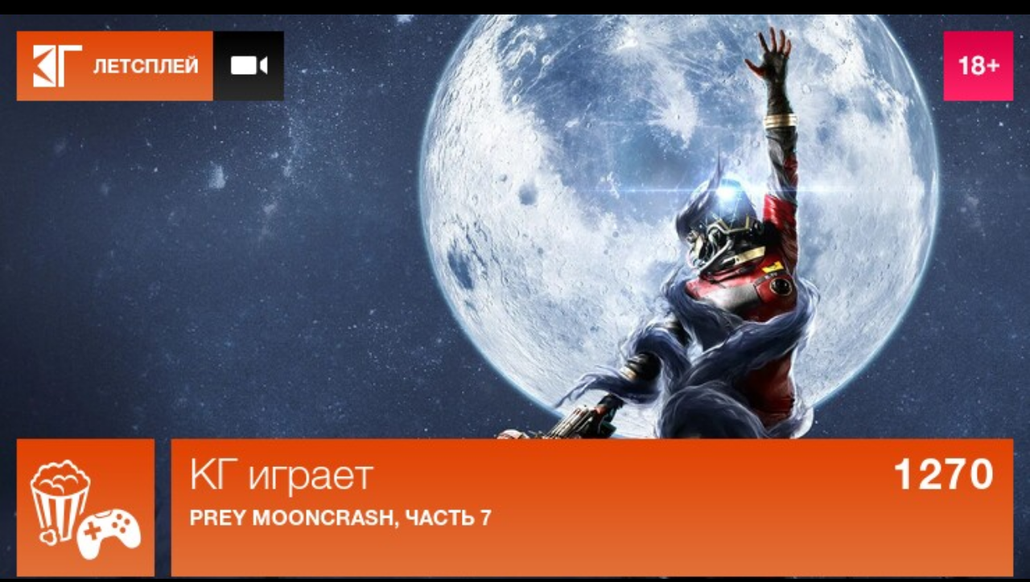

--- FILE ---
content_type: text/html; charset=UTF-8
request_url: https://kg-portal.ru/t53073/
body_size: 1820
content:
<!DOCTYPE html>
<html style="margin:0; position: absolute; display: block; height: 100%; width: 100%; background:none;">
<head>
<meta http-equiv="Content-Type" content="text/html; charset=UTF-8"  />
<title>КГ играет / KG Plays - Prey Mooncrash, часть 7 на КГ-Портал</title>

<meta name="keywords" content="КГ играет, KG Plays, трейлеры, видео, скачать" />
<meta name="description" content="КГ играет / KG Plays - Prey Mooncrash, часть 7 на КГ-Портал"/>
<!-- Open Graph tags -->
<meta property="og:title" content="КГ играет / KG Plays - Prey Mooncrash, часть 7 на КГ-Портал" />
<meta property="og:description" content="КГ играет / KG Plays - Prey Mooncrash, часть 7 на КГ-Портал" />
<meta property="og:type" content="video" />
<meta property="og:url" content="https://kg-portal.ru/t53073/"/>
<meta property="og:article:published_time" content="2023-05-29T03:00Z" /> 
<meta property="og:article:modified_time" content="2023-05-29T03:00Z" /> 
<meta property="section" content="Фильмы" />
<meta property="author" content="Всеяредакция" /> 
<meta property="og:site_name" content="КГ-Портал"/>
<meta property="og:image" content="https://media.kg-portal.ru/games/l/letsplay/trailers/53073t.jpg"/>
<meta property="og:image:secure_url" content="https://media.kg-portal.ru/games/l/letsplay/trailers/53073t.jpg"/>
<meta property="og:video:width" content="740" />
<meta property="og:video:height" content="416" />
<meta property="og:video:type" content="application/x-shockwave-flash" />

<style media="screen" type="text/css">
      html, body {
        margin:0px;
        padding:0px;
        height: 100%;
        width: 100%;
        overflow: hidden;
      }
		.splash {width: 100%};
    </style>
<link rel="stylesheet" href="/flowplayer/skin/skin.min.css">
<script src="/flowplayer/flowplayer.min.js"></script>
<!--script src="/flowplayer/flowplayer.js"></script-->
<script src="/flowplayer/flowplayer.vod-quality-selector.js"></script>
<script src="/flowplayer/flowplayer-kg-extensions-130318.js"></script>

</head>
<body style="background-color:#000000">
  
<div id="flowplayer53073" class="flowplayer fp-youtube fp-full fp-edgy fp-video" onclick="youtube_load ('flowplayer53073', 'SmuEN941WLc');">
<div class="atlas b_youtube-play">&nbsp;</div>
<img class="splash" srcset="https://media.kg-portal.ru/games/l/letsplay/trailers/53073t_2x.jpg 2x" src="https://media.kg-portal.ru/games/l/letsplay/trailers/53073t.jpg">	
</div><!-- Yandex.Metrika counter -->
<script type="text/javascript" >
   (function(m,e,t,r,i,k,a){m[i]=m[i]||function(){(m[i].a=m[i].a||[]).push(arguments)};
   m[i].l=1*new Date();
   for (var j = 0; j < document.scripts.length; j++) {if (document.scripts[j].src === r) { return; }}
   k=e.createElement(t),a=e.getElementsByTagName(t)[0],k.async=1,k.src=r,a.parentNode.insertBefore(k,a)})
   (window, document, "script", "https://mc.webvisor.org/metrika/tag_ww.js", "ym");

   ym(27794505, "init", {
        clickmap:true,
        trackLinks:true,
        accurateTrackBounce:true,
        webvisor:true
   });
</script>
<noscript><div><img src="https://mc.yandex.ru/watch/27794505" style="position:absolute; left:-9999px;" alt="" /></div></noscript>
<!-- /Yandex.Metrika counter --><!-- Rating@Mail.ru counter -->
<script type="text/javascript">//<![CDATA[
var _tmr = _tmr || [];
_tmr.push({id: "416354", type: "pageView", start: (new Date()).getTime()});
(function (d, w) {
   var ts = d.createElement("script"); ts.type = "text/javascript"; ts.async = true;
   ts.src = (d.location.protocol == "https:" ? "https:" : "http:") + "//top-fwz1.mail.ru/js/code.js";
   var f = function () {var s = d.getElementsByTagName("script")[0]; s.parentNode.insertBefore(ts, s);};
   if (w.opera == "[object Opera]") { d.addEventListener("DOMContentLoaded", f, false); } else { f(); }
})(document, window);
//]]></script><noscript><div style="position:absolute;left:-10000px;">
<img src="//top-fwz1.mail.ru/counter?id=416354;js=na" style="border:0;" height="1" width="1" alt="Рейтинг@Mail.ru" />
</div></noscript>
<!-- //Rating@Mail.ru counter --><!-- Global site tag (gtag.js) - Google Analytics -->
<script async src="https://www.googletagmanager.com/gtag/js?id=UA-4138227-1"></script>
<script>
  window.dataLayer = window.dataLayer || [];
  function gtag(){dataLayer.push(arguments);}
  gtag('js', new Date());
  gtag('config', 'UA-4138227-1');
</script></body>
</html>